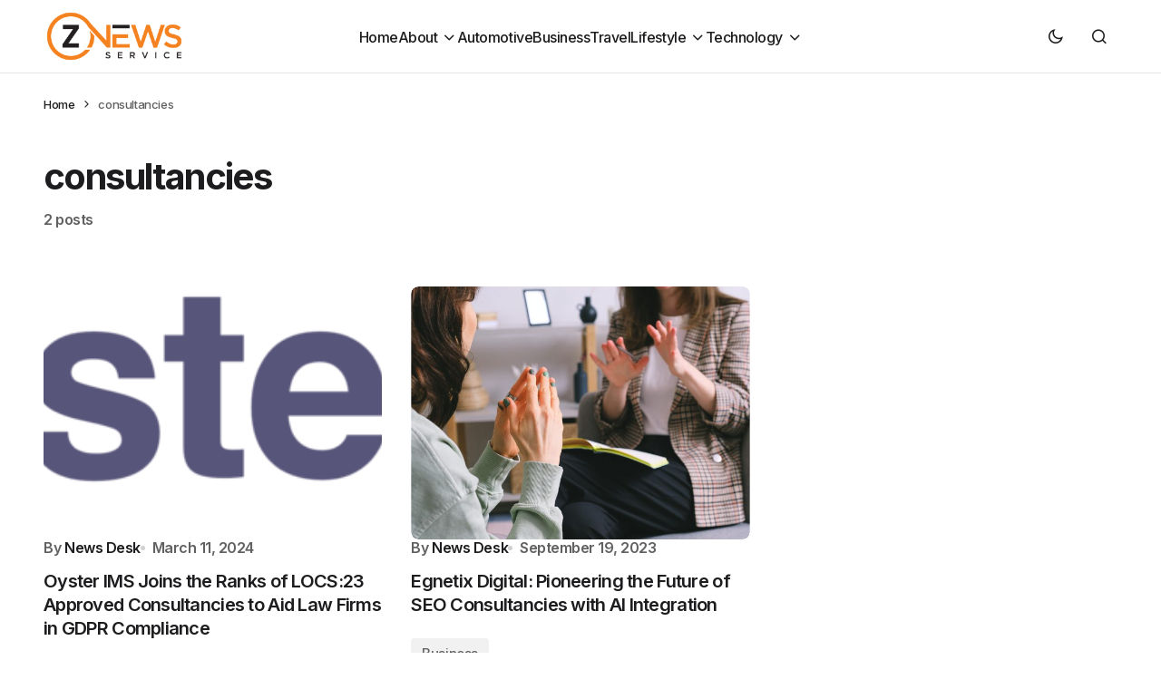

--- FILE ---
content_type: text/html; charset=UTF-8
request_url: https://www.znewsservice.com/tag/consultancies/
body_size: 13679
content:
<!doctype html>
<html lang="en-GB">
<head>
	<meta charset="UTF-8" />
	<meta name="viewport" content="width=device-width, initial-scale=1" />
	<link rel="profile" href="https://gmpg.org/xfn/11" />

	<meta name='robots' content='index, follow, max-image-preview:large, max-snippet:-1, max-video-preview:-1' />

	<!-- This site is optimized with the Yoast SEO plugin v24.5 - https://yoast.com/wordpress/plugins/seo/ -->
	<title>consultancies - Znewsservice.com</title>
	<link rel="canonical" href="https://www.znewsservice.com/tag/consultancies/" />
	<meta property="og:locale" content="en_GB" />
	<meta property="og:type" content="article" />
	<meta property="og:title" content="consultancies - Znewsservice.com" />
	<meta property="og:url" content="https://www.znewsservice.com/tag/consultancies/" />
	<meta property="og:site_name" content="Znewsservice.com" />
	<meta name="twitter:card" content="summary_large_image" />
	<meta name="twitter:site" content="@ZNews_Service" />
	<script type="application/ld+json" class="yoast-schema-graph">{"@context":"https://schema.org","@graph":[{"@type":"CollectionPage","@id":"https://www.znewsservice.com/tag/consultancies/","url":"https://www.znewsservice.com/tag/consultancies/","name":"consultancies - Znewsservice.com","isPartOf":{"@id":"https://www.znewsservice.com/#website"},"primaryImageOfPage":{"@id":"https://www.znewsservice.com/tag/consultancies/#primaryimage"},"image":{"@id":"https://www.znewsservice.com/tag/consultancies/#primaryimage"},"thumbnailUrl":"https://www.znewsservice.com/wp-content/uploads/2024/03/89wjpb2mna4s7irtoscmhktsan19.png","breadcrumb":{"@id":"https://www.znewsservice.com/tag/consultancies/#breadcrumb"},"inLanguage":"en-GB"},{"@type":"ImageObject","inLanguage":"en-GB","@id":"https://www.znewsservice.com/tag/consultancies/#primaryimage","url":"https://www.znewsservice.com/wp-content/uploads/2024/03/89wjpb2mna4s7irtoscmhktsan19.png","contentUrl":"https://www.znewsservice.com/wp-content/uploads/2024/03/89wjpb2mna4s7irtoscmhktsan19.png","width":650,"height":169},{"@type":"BreadcrumbList","@id":"https://www.znewsservice.com/tag/consultancies/#breadcrumb","itemListElement":[{"@type":"ListItem","position":1,"name":"Home","item":"https://www.znewsservice.com/"},{"@type":"ListItem","position":2,"name":"consultancies"}]},{"@type":"WebSite","@id":"https://www.znewsservice.com/#website","url":"https://www.znewsservice.com/","name":"Znewsservice.com","description":"Brings You the Latest News Across All Topics","publisher":{"@id":"https://www.znewsservice.com/#organization"},"potentialAction":[{"@type":"SearchAction","target":{"@type":"EntryPoint","urlTemplate":"https://www.znewsservice.com/?s={search_term_string}"},"query-input":{"@type":"PropertyValueSpecification","valueRequired":true,"valueName":"search_term_string"}}],"inLanguage":"en-GB"},{"@type":"Organization","@id":"https://www.znewsservice.com/#organization","name":"Znewsservice.com","url":"https://www.znewsservice.com/","logo":{"@type":"ImageObject","inLanguage":"en-GB","@id":"https://www.znewsservice.com/#/schema/logo/image/","url":"https://www.znewsservice.com/wp-content/uploads/2023/06/znewsservice.com-cropped-znewsservice.com-cropped-www.znewsservice.com-logo-16-e1688141958878.png","contentUrl":"https://www.znewsservice.com/wp-content/uploads/2023/06/znewsservice.com-cropped-znewsservice.com-cropped-www.znewsservice.com-logo-16-e1688141958878.png","width":250,"height":96,"caption":"Znewsservice.com"},"image":{"@id":"https://www.znewsservice.com/#/schema/logo/image/"},"sameAs":["https://x.com/ZNews_Service"]}]}</script>
	<!-- / Yoast SEO plugin. -->


<link rel='dns-prefetch' href='//fonts.googleapis.com' />
<link href='https://fonts.gstatic.com' crossorigin rel='preconnect' />
<link rel="alternate" type="application/rss+xml" title="Znewsservice.com &raquo; Feed" href="https://www.znewsservice.com/feed/" />
<link rel="alternate" type="application/rss+xml" title="Znewsservice.com &raquo; Comments Feed" href="https://www.znewsservice.com/comments/feed/" />
<link rel="alternate" type="application/rss+xml" title="Znewsservice.com &raquo; consultancies Tag Feed" href="https://www.znewsservice.com/tag/consultancies/feed/" />
		<!-- This site uses the Google Analytics by MonsterInsights plugin v9.11.1 - Using Analytics tracking - https://www.monsterinsights.com/ -->
							<script src="//www.googletagmanager.com/gtag/js?id=G-EXNH5F9MY1"  data-cfasync="false" data-wpfc-render="false" async></script>
			<script data-cfasync="false" data-wpfc-render="false">
				var mi_version = '9.11.1';
				var mi_track_user = true;
				var mi_no_track_reason = '';
								var MonsterInsightsDefaultLocations = {"page_location":"https:\/\/www.znewsservice.com\/tag\/consultancies\/"};
								if ( typeof MonsterInsightsPrivacyGuardFilter === 'function' ) {
					var MonsterInsightsLocations = (typeof MonsterInsightsExcludeQuery === 'object') ? MonsterInsightsPrivacyGuardFilter( MonsterInsightsExcludeQuery ) : MonsterInsightsPrivacyGuardFilter( MonsterInsightsDefaultLocations );
				} else {
					var MonsterInsightsLocations = (typeof MonsterInsightsExcludeQuery === 'object') ? MonsterInsightsExcludeQuery : MonsterInsightsDefaultLocations;
				}

								var disableStrs = [
										'ga-disable-G-EXNH5F9MY1',
									];

				/* Function to detect opted out users */
				function __gtagTrackerIsOptedOut() {
					for (var index = 0; index < disableStrs.length; index++) {
						if (document.cookie.indexOf(disableStrs[index] + '=true') > -1) {
							return true;
						}
					}

					return false;
				}

				/* Disable tracking if the opt-out cookie exists. */
				if (__gtagTrackerIsOptedOut()) {
					for (var index = 0; index < disableStrs.length; index++) {
						window[disableStrs[index]] = true;
					}
				}

				/* Opt-out function */
				function __gtagTrackerOptout() {
					for (var index = 0; index < disableStrs.length; index++) {
						document.cookie = disableStrs[index] + '=true; expires=Thu, 31 Dec 2099 23:59:59 UTC; path=/';
						window[disableStrs[index]] = true;
					}
				}

				if ('undefined' === typeof gaOptout) {
					function gaOptout() {
						__gtagTrackerOptout();
					}
				}
								window.dataLayer = window.dataLayer || [];

				window.MonsterInsightsDualTracker = {
					helpers: {},
					trackers: {},
				};
				if (mi_track_user) {
					function __gtagDataLayer() {
						dataLayer.push(arguments);
					}

					function __gtagTracker(type, name, parameters) {
						if (!parameters) {
							parameters = {};
						}

						if (parameters.send_to) {
							__gtagDataLayer.apply(null, arguments);
							return;
						}

						if (type === 'event') {
														parameters.send_to = monsterinsights_frontend.v4_id;
							var hookName = name;
							if (typeof parameters['event_category'] !== 'undefined') {
								hookName = parameters['event_category'] + ':' + name;
							}

							if (typeof MonsterInsightsDualTracker.trackers[hookName] !== 'undefined') {
								MonsterInsightsDualTracker.trackers[hookName](parameters);
							} else {
								__gtagDataLayer('event', name, parameters);
							}
							
						} else {
							__gtagDataLayer.apply(null, arguments);
						}
					}

					__gtagTracker('js', new Date());
					__gtagTracker('set', {
						'developer_id.dZGIzZG': true,
											});
					if ( MonsterInsightsLocations.page_location ) {
						__gtagTracker('set', MonsterInsightsLocations);
					}
										__gtagTracker('config', 'G-EXNH5F9MY1', {"forceSSL":"true","link_attribution":"true"} );
										window.gtag = __gtagTracker;										(function () {
						/* https://developers.google.com/analytics/devguides/collection/analyticsjs/ */
						/* ga and __gaTracker compatibility shim. */
						var noopfn = function () {
							return null;
						};
						var newtracker = function () {
							return new Tracker();
						};
						var Tracker = function () {
							return null;
						};
						var p = Tracker.prototype;
						p.get = noopfn;
						p.set = noopfn;
						p.send = function () {
							var args = Array.prototype.slice.call(arguments);
							args.unshift('send');
							__gaTracker.apply(null, args);
						};
						var __gaTracker = function () {
							var len = arguments.length;
							if (len === 0) {
								return;
							}
							var f = arguments[len - 1];
							if (typeof f !== 'object' || f === null || typeof f.hitCallback !== 'function') {
								if ('send' === arguments[0]) {
									var hitConverted, hitObject = false, action;
									if ('event' === arguments[1]) {
										if ('undefined' !== typeof arguments[3]) {
											hitObject = {
												'eventAction': arguments[3],
												'eventCategory': arguments[2],
												'eventLabel': arguments[4],
												'value': arguments[5] ? arguments[5] : 1,
											}
										}
									}
									if ('pageview' === arguments[1]) {
										if ('undefined' !== typeof arguments[2]) {
											hitObject = {
												'eventAction': 'page_view',
												'page_path': arguments[2],
											}
										}
									}
									if (typeof arguments[2] === 'object') {
										hitObject = arguments[2];
									}
									if (typeof arguments[5] === 'object') {
										Object.assign(hitObject, arguments[5]);
									}
									if ('undefined' !== typeof arguments[1].hitType) {
										hitObject = arguments[1];
										if ('pageview' === hitObject.hitType) {
											hitObject.eventAction = 'page_view';
										}
									}
									if (hitObject) {
										action = 'timing' === arguments[1].hitType ? 'timing_complete' : hitObject.eventAction;
										hitConverted = mapArgs(hitObject);
										__gtagTracker('event', action, hitConverted);
									}
								}
								return;
							}

							function mapArgs(args) {
								var arg, hit = {};
								var gaMap = {
									'eventCategory': 'event_category',
									'eventAction': 'event_action',
									'eventLabel': 'event_label',
									'eventValue': 'event_value',
									'nonInteraction': 'non_interaction',
									'timingCategory': 'event_category',
									'timingVar': 'name',
									'timingValue': 'value',
									'timingLabel': 'event_label',
									'page': 'page_path',
									'location': 'page_location',
									'title': 'page_title',
									'referrer' : 'page_referrer',
								};
								for (arg in args) {
																		if (!(!args.hasOwnProperty(arg) || !gaMap.hasOwnProperty(arg))) {
										hit[gaMap[arg]] = args[arg];
									} else {
										hit[arg] = args[arg];
									}
								}
								return hit;
							}

							try {
								f.hitCallback();
							} catch (ex) {
							}
						};
						__gaTracker.create = newtracker;
						__gaTracker.getByName = newtracker;
						__gaTracker.getAll = function () {
							return [];
						};
						__gaTracker.remove = noopfn;
						__gaTracker.loaded = true;
						window['__gaTracker'] = __gaTracker;
					})();
									} else {
										console.log("");
					(function () {
						function __gtagTracker() {
							return null;
						}

						window['__gtagTracker'] = __gtagTracker;
						window['gtag'] = __gtagTracker;
					})();
									}
			</script>
							<!-- / Google Analytics by MonsterInsights -->
		<script>
window._wpemojiSettings = {"baseUrl":"https:\/\/s.w.org\/images\/core\/emoji\/15.0.3\/72x72\/","ext":".png","svgUrl":"https:\/\/s.w.org\/images\/core\/emoji\/15.0.3\/svg\/","svgExt":".svg","source":{"concatemoji":"\/\/www.znewsservice.com\/wp-includes\/js\/wp-emoji-release.min.js?ver=6.6.4"}};
/*! This file is auto-generated */
!function(i,n){var o,s,e;function c(e){try{var t={supportTests:e,timestamp:(new Date).valueOf()};sessionStorage.setItem(o,JSON.stringify(t))}catch(e){}}function p(e,t,n){e.clearRect(0,0,e.canvas.width,e.canvas.height),e.fillText(t,0,0);var t=new Uint32Array(e.getImageData(0,0,e.canvas.width,e.canvas.height).data),r=(e.clearRect(0,0,e.canvas.width,e.canvas.height),e.fillText(n,0,0),new Uint32Array(e.getImageData(0,0,e.canvas.width,e.canvas.height).data));return t.every(function(e,t){return e===r[t]})}function u(e,t,n){switch(t){case"flag":return n(e,"\ud83c\udff3\ufe0f\u200d\u26a7\ufe0f","\ud83c\udff3\ufe0f\u200b\u26a7\ufe0f")?!1:!n(e,"\ud83c\uddfa\ud83c\uddf3","\ud83c\uddfa\u200b\ud83c\uddf3")&&!n(e,"\ud83c\udff4\udb40\udc67\udb40\udc62\udb40\udc65\udb40\udc6e\udb40\udc67\udb40\udc7f","\ud83c\udff4\u200b\udb40\udc67\u200b\udb40\udc62\u200b\udb40\udc65\u200b\udb40\udc6e\u200b\udb40\udc67\u200b\udb40\udc7f");case"emoji":return!n(e,"\ud83d\udc26\u200d\u2b1b","\ud83d\udc26\u200b\u2b1b")}return!1}function f(e,t,n){var r="undefined"!=typeof WorkerGlobalScope&&self instanceof WorkerGlobalScope?new OffscreenCanvas(300,150):i.createElement("canvas"),a=r.getContext("2d",{willReadFrequently:!0}),o=(a.textBaseline="top",a.font="600 32px Arial",{});return e.forEach(function(e){o[e]=t(a,e,n)}),o}function t(e){var t=i.createElement("script");t.src=e,t.defer=!0,i.head.appendChild(t)}"undefined"!=typeof Promise&&(o="wpEmojiSettingsSupports",s=["flag","emoji"],n.supports={everything:!0,everythingExceptFlag:!0},e=new Promise(function(e){i.addEventListener("DOMContentLoaded",e,{once:!0})}),new Promise(function(t){var n=function(){try{var e=JSON.parse(sessionStorage.getItem(o));if("object"==typeof e&&"number"==typeof e.timestamp&&(new Date).valueOf()<e.timestamp+604800&&"object"==typeof e.supportTests)return e.supportTests}catch(e){}return null}();if(!n){if("undefined"!=typeof Worker&&"undefined"!=typeof OffscreenCanvas&&"undefined"!=typeof URL&&URL.createObjectURL&&"undefined"!=typeof Blob)try{var e="postMessage("+f.toString()+"("+[JSON.stringify(s),u.toString(),p.toString()].join(",")+"));",r=new Blob([e],{type:"text/javascript"}),a=new Worker(URL.createObjectURL(r),{name:"wpTestEmojiSupports"});return void(a.onmessage=function(e){c(n=e.data),a.terminate(),t(n)})}catch(e){}c(n=f(s,u,p))}t(n)}).then(function(e){for(var t in e)n.supports[t]=e[t],n.supports.everything=n.supports.everything&&n.supports[t],"flag"!==t&&(n.supports.everythingExceptFlag=n.supports.everythingExceptFlag&&n.supports[t]);n.supports.everythingExceptFlag=n.supports.everythingExceptFlag&&!n.supports.flag,n.DOMReady=!1,n.readyCallback=function(){n.DOMReady=!0}}).then(function(){return e}).then(function(){var e;n.supports.everything||(n.readyCallback(),(e=n.source||{}).concatemoji?t(e.concatemoji):e.wpemoji&&e.twemoji&&(t(e.twemoji),t(e.wpemoji)))}))}((window,document),window._wpemojiSettings);
</script>
<style id='wp-emoji-styles-inline-css'>

	img.wp-smiley, img.emoji {
		display: inline !important;
		border: none !important;
		box-shadow: none !important;
		height: 1em !important;
		width: 1em !important;
		margin: 0 0.07em !important;
		vertical-align: -0.1em !important;
		background: none !important;
		padding: 0 !important;
	}
</style>
<link rel='stylesheet' id='wp-block-library-css' href='//www.znewsservice.com/wp-includes/css/dist/block-library/style.min.css?ver=6.6.4' media='all' />
<style id='classic-theme-styles-inline-css'>
/*! This file is auto-generated */
.wp-block-button__link{color:#fff;background-color:#32373c;border-radius:9999px;box-shadow:none;text-decoration:none;padding:calc(.667em + 2px) calc(1.333em + 2px);font-size:1.125em}.wp-block-file__button{background:#32373c;color:#fff;text-decoration:none}
</style>
<style id='global-styles-inline-css'>
:root{--wp--preset--aspect-ratio--square: 1;--wp--preset--aspect-ratio--4-3: 4/3;--wp--preset--aspect-ratio--3-4: 3/4;--wp--preset--aspect-ratio--3-2: 3/2;--wp--preset--aspect-ratio--2-3: 2/3;--wp--preset--aspect-ratio--16-9: 16/9;--wp--preset--aspect-ratio--9-16: 9/16;--wp--preset--color--black: #000000;--wp--preset--color--cyan-bluish-gray: #abb8c3;--wp--preset--color--white: #FFFFFF;--wp--preset--color--pale-pink: #f78da7;--wp--preset--color--vivid-red: #cf2e2e;--wp--preset--color--luminous-vivid-orange: #ff6900;--wp--preset--color--luminous-vivid-amber: #fcb900;--wp--preset--color--light-green-cyan: #7bdcb5;--wp--preset--color--vivid-green-cyan: #00d084;--wp--preset--color--pale-cyan-blue: #8ed1fc;--wp--preset--color--vivid-cyan-blue: #0693e3;--wp--preset--color--vivid-purple: #9b51e0;--wp--preset--color--blue: #59BACC;--wp--preset--color--green: #58AD69;--wp--preset--color--orange: #FFBC49;--wp--preset--color--red: #e32c26;--wp--preset--color--gray-50: #f8f9fa;--wp--preset--color--gray-100: #f8f9fb;--wp--preset--color--gray-200: #E0E0E0;--wp--preset--color--primary: #1D1D1F;--wp--preset--color--secondary: #616162;--wp--preset--color--layout: #f1f1f2;--wp--preset--color--border: #E4E4E4;--wp--preset--color--divider: #1D1D1F;--wp--preset--gradient--vivid-cyan-blue-to-vivid-purple: linear-gradient(135deg,rgba(6,147,227,1) 0%,rgb(155,81,224) 100%);--wp--preset--gradient--light-green-cyan-to-vivid-green-cyan: linear-gradient(135deg,rgb(122,220,180) 0%,rgb(0,208,130) 100%);--wp--preset--gradient--luminous-vivid-amber-to-luminous-vivid-orange: linear-gradient(135deg,rgba(252,185,0,1) 0%,rgba(255,105,0,1) 100%);--wp--preset--gradient--luminous-vivid-orange-to-vivid-red: linear-gradient(135deg,rgba(255,105,0,1) 0%,rgb(207,46,46) 100%);--wp--preset--gradient--very-light-gray-to-cyan-bluish-gray: linear-gradient(135deg,rgb(238,238,238) 0%,rgb(169,184,195) 100%);--wp--preset--gradient--cool-to-warm-spectrum: linear-gradient(135deg,rgb(74,234,220) 0%,rgb(151,120,209) 20%,rgb(207,42,186) 40%,rgb(238,44,130) 60%,rgb(251,105,98) 80%,rgb(254,248,76) 100%);--wp--preset--gradient--blush-light-purple: linear-gradient(135deg,rgb(255,206,236) 0%,rgb(152,150,240) 100%);--wp--preset--gradient--blush-bordeaux: linear-gradient(135deg,rgb(254,205,165) 0%,rgb(254,45,45) 50%,rgb(107,0,62) 100%);--wp--preset--gradient--luminous-dusk: linear-gradient(135deg,rgb(255,203,112) 0%,rgb(199,81,192) 50%,rgb(65,88,208) 100%);--wp--preset--gradient--pale-ocean: linear-gradient(135deg,rgb(255,245,203) 0%,rgb(182,227,212) 50%,rgb(51,167,181) 100%);--wp--preset--gradient--electric-grass: linear-gradient(135deg,rgb(202,248,128) 0%,rgb(113,206,126) 100%);--wp--preset--gradient--midnight: linear-gradient(135deg,rgb(2,3,129) 0%,rgb(40,116,252) 100%);--wp--preset--font-size--small: 13px;--wp--preset--font-size--medium: 20px;--wp--preset--font-size--large: 36px;--wp--preset--font-size--x-large: 42px;--wp--preset--spacing--20: 0.44rem;--wp--preset--spacing--30: 0.67rem;--wp--preset--spacing--40: 1rem;--wp--preset--spacing--50: 1.5rem;--wp--preset--spacing--60: 2.25rem;--wp--preset--spacing--70: 3.38rem;--wp--preset--spacing--80: 5.06rem;--wp--preset--shadow--natural: 6px 6px 9px rgba(0, 0, 0, 0.2);--wp--preset--shadow--deep: 12px 12px 50px rgba(0, 0, 0, 0.4);--wp--preset--shadow--sharp: 6px 6px 0px rgba(0, 0, 0, 0.2);--wp--preset--shadow--outlined: 6px 6px 0px -3px rgba(255, 255, 255, 1), 6px 6px rgba(0, 0, 0, 1);--wp--preset--shadow--crisp: 6px 6px 0px rgba(0, 0, 0, 1);}:where(.is-layout-flex){gap: 0.5em;}:where(.is-layout-grid){gap: 0.5em;}body .is-layout-flex{display: flex;}.is-layout-flex{flex-wrap: wrap;align-items: center;}.is-layout-flex > :is(*, div){margin: 0;}body .is-layout-grid{display: grid;}.is-layout-grid > :is(*, div){margin: 0;}:where(.wp-block-columns.is-layout-flex){gap: 2em;}:where(.wp-block-columns.is-layout-grid){gap: 2em;}:where(.wp-block-post-template.is-layout-flex){gap: 1.25em;}:where(.wp-block-post-template.is-layout-grid){gap: 1.25em;}.has-black-color{color: var(--wp--preset--color--black) !important;}.has-cyan-bluish-gray-color{color: var(--wp--preset--color--cyan-bluish-gray) !important;}.has-white-color{color: var(--wp--preset--color--white) !important;}.has-pale-pink-color{color: var(--wp--preset--color--pale-pink) !important;}.has-vivid-red-color{color: var(--wp--preset--color--vivid-red) !important;}.has-luminous-vivid-orange-color{color: var(--wp--preset--color--luminous-vivid-orange) !important;}.has-luminous-vivid-amber-color{color: var(--wp--preset--color--luminous-vivid-amber) !important;}.has-light-green-cyan-color{color: var(--wp--preset--color--light-green-cyan) !important;}.has-vivid-green-cyan-color{color: var(--wp--preset--color--vivid-green-cyan) !important;}.has-pale-cyan-blue-color{color: var(--wp--preset--color--pale-cyan-blue) !important;}.has-vivid-cyan-blue-color{color: var(--wp--preset--color--vivid-cyan-blue) !important;}.has-vivid-purple-color{color: var(--wp--preset--color--vivid-purple) !important;}.has-black-background-color{background-color: var(--wp--preset--color--black) !important;}.has-cyan-bluish-gray-background-color{background-color: var(--wp--preset--color--cyan-bluish-gray) !important;}.has-white-background-color{background-color: var(--wp--preset--color--white) !important;}.has-pale-pink-background-color{background-color: var(--wp--preset--color--pale-pink) !important;}.has-vivid-red-background-color{background-color: var(--wp--preset--color--vivid-red) !important;}.has-luminous-vivid-orange-background-color{background-color: var(--wp--preset--color--luminous-vivid-orange) !important;}.has-luminous-vivid-amber-background-color{background-color: var(--wp--preset--color--luminous-vivid-amber) !important;}.has-light-green-cyan-background-color{background-color: var(--wp--preset--color--light-green-cyan) !important;}.has-vivid-green-cyan-background-color{background-color: var(--wp--preset--color--vivid-green-cyan) !important;}.has-pale-cyan-blue-background-color{background-color: var(--wp--preset--color--pale-cyan-blue) !important;}.has-vivid-cyan-blue-background-color{background-color: var(--wp--preset--color--vivid-cyan-blue) !important;}.has-vivid-purple-background-color{background-color: var(--wp--preset--color--vivid-purple) !important;}.has-black-border-color{border-color: var(--wp--preset--color--black) !important;}.has-cyan-bluish-gray-border-color{border-color: var(--wp--preset--color--cyan-bluish-gray) !important;}.has-white-border-color{border-color: var(--wp--preset--color--white) !important;}.has-pale-pink-border-color{border-color: var(--wp--preset--color--pale-pink) !important;}.has-vivid-red-border-color{border-color: var(--wp--preset--color--vivid-red) !important;}.has-luminous-vivid-orange-border-color{border-color: var(--wp--preset--color--luminous-vivid-orange) !important;}.has-luminous-vivid-amber-border-color{border-color: var(--wp--preset--color--luminous-vivid-amber) !important;}.has-light-green-cyan-border-color{border-color: var(--wp--preset--color--light-green-cyan) !important;}.has-vivid-green-cyan-border-color{border-color: var(--wp--preset--color--vivid-green-cyan) !important;}.has-pale-cyan-blue-border-color{border-color: var(--wp--preset--color--pale-cyan-blue) !important;}.has-vivid-cyan-blue-border-color{border-color: var(--wp--preset--color--vivid-cyan-blue) !important;}.has-vivid-purple-border-color{border-color: var(--wp--preset--color--vivid-purple) !important;}.has-vivid-cyan-blue-to-vivid-purple-gradient-background{background: var(--wp--preset--gradient--vivid-cyan-blue-to-vivid-purple) !important;}.has-light-green-cyan-to-vivid-green-cyan-gradient-background{background: var(--wp--preset--gradient--light-green-cyan-to-vivid-green-cyan) !important;}.has-luminous-vivid-amber-to-luminous-vivid-orange-gradient-background{background: var(--wp--preset--gradient--luminous-vivid-amber-to-luminous-vivid-orange) !important;}.has-luminous-vivid-orange-to-vivid-red-gradient-background{background: var(--wp--preset--gradient--luminous-vivid-orange-to-vivid-red) !important;}.has-very-light-gray-to-cyan-bluish-gray-gradient-background{background: var(--wp--preset--gradient--very-light-gray-to-cyan-bluish-gray) !important;}.has-cool-to-warm-spectrum-gradient-background{background: var(--wp--preset--gradient--cool-to-warm-spectrum) !important;}.has-blush-light-purple-gradient-background{background: var(--wp--preset--gradient--blush-light-purple) !important;}.has-blush-bordeaux-gradient-background{background: var(--wp--preset--gradient--blush-bordeaux) !important;}.has-luminous-dusk-gradient-background{background: var(--wp--preset--gradient--luminous-dusk) !important;}.has-pale-ocean-gradient-background{background: var(--wp--preset--gradient--pale-ocean) !important;}.has-electric-grass-gradient-background{background: var(--wp--preset--gradient--electric-grass) !important;}.has-midnight-gradient-background{background: var(--wp--preset--gradient--midnight) !important;}.has-small-font-size{font-size: var(--wp--preset--font-size--small) !important;}.has-medium-font-size{font-size: var(--wp--preset--font-size--medium) !important;}.has-large-font-size{font-size: var(--wp--preset--font-size--large) !important;}.has-x-large-font-size{font-size: var(--wp--preset--font-size--x-large) !important;}
:where(.wp-block-post-template.is-layout-flex){gap: 1.25em;}:where(.wp-block-post-template.is-layout-grid){gap: 1.25em;}
:where(.wp-block-columns.is-layout-flex){gap: 2em;}:where(.wp-block-columns.is-layout-grid){gap: 2em;}
:root :where(.wp-block-pullquote){font-size: 1.5em;line-height: 1.6;}
</style>
<link rel='stylesheet' id='tablepress-default-css' href='//www.znewsservice.com/wp-content/plugins/tablepress/css/build/default.css?ver=3.2.6' media='all' />
<link rel='stylesheet' id='csco-styles-css' href='//www.znewsservice.com/wp-content/themes/swyft/style.css?ver=1.0.2' media='all' />
<link rel='stylesheet' id='cca545ce7d980804b27ea3c2f4200539-css' href='//fonts.googleapis.com/css?family=Inter%3A400%2C500%2C700%2C600&#038;subset=latin%2Clatin-ext%2Ccyrillic%2Ccyrillic-ext%2Cvietnamese&#038;display=swap&#038;ver=1.0.2' media='all' />
<style id='cs-customizer-output-styles-inline-css'>
:root{--cs-light-site-background:#FFFFFF;--cs-dark-site-background:#1c1c1c;--cs-light-layout-background:#f1f1f2;--cs-dark-layout-background:#232323;--cs-light-primary-color:#1D1D1F;--cs-dark-primary-color:#FFFFFF;--cs-light-secondary-color:#616162;--cs-dark-secondary-color:#CDCBCA;--cs-light-accent-color:#0D6EFF;--cs-dark-accent-color:#0D6EFF;--cs-light-button-hover-background:#0D6EFF;--cs-dark-button-hover-background:#29292a;--cs-light-button-hover-color:#FFFFFF;--cs-dark-button-hover-color:#FFFFFF;--cs-light-button-background:#1D1D1F;--cs-dark-button-background:#3e3e3e;--cs-light-button-color:#FFFFFF;--cs-dark-button-color:#FFFFFF;--cs-light-secondary-button-background:#EDEDED;--cs-dark-secondary-button-background:#3e3e3e;--cs-light-secondary-button-color:#1D1D1F;--cs-dark-secondary-button-color:#FFFFFF;--cs-light-border-color:#E4E4E4;--cs-dark-border-color:#343434;--cs-light-divider-color:#1D1D1F;--cs-dark-divider-color:#494949;--cs-layout-elements-border-radius:4px;--cs-thumbnail-border-radius:8px;--cs-button-border-radius:26px;--cs-heading-1-font-size:3.5rem;--cs-heading-2-font-size:2.5rem;--cs-heading-3-font-size:2rem;--cs-heading-4-font-size:1.625rem;--cs-heading-5-font-size:1.5rem;--cs-heading-6-font-size:1.375rem;--cs-header-initial-height:80px;--cs-header-height:80px;--cs-header-border-width:1px;}:root, [data-scheme="light"]{--cs-light-overlay-background-rgb:0,0,0;}:root, [data-scheme="dark"]{--cs-dark-overlay-background-rgb:0,0,0;}.cs-posts-area__home.cs-posts-area__grid{--cs-posts-area-grid-columns:3;--cs-posts-area-grid-column-gap:32px;}.cs-posts-area__home{--cs-posts-area-grid-row-gap:64px;--cs-entry-title-font-size:1.5;}.cs-posts-area__archive.cs-posts-area__grid{--cs-posts-area-grid-columns:3;--cs-posts-area-grid-column-gap:32px;}.cs-posts-area__archive{--cs-posts-area-grid-row-gap:64px;--cs-entry-title-font-size:1.5;}.cs-read-next .cs-posts-area__read-next{--cs-posts-area-grid-row-gap:64px;}.cs-posts-area__read-next{--cs-entry-title-font-size:1.5;}@media (max-width: 1199.98px){.cs-posts-area__home.cs-posts-area__grid{--cs-posts-area-grid-columns:2;--cs-posts-area-grid-column-gap:24px;}.cs-posts-area__home{--cs-posts-area-grid-row-gap:48px;--cs-entry-title-font-size:1.5;}.cs-posts-area__archive.cs-posts-area__grid{--cs-posts-area-grid-columns:3;--cs-posts-area-grid-column-gap:24px;}.cs-posts-area__archive{--cs-posts-area-grid-row-gap:48px;--cs-entry-title-font-size:1.5;}.cs-read-next .cs-posts-area__read-next{--cs-posts-area-grid-row-gap:48px;}.cs-posts-area__read-next{--cs-entry-title-font-size:1.5;}}@media (max-width: 991.98px){.cs-posts-area__home.cs-posts-area__grid{--cs-posts-area-grid-columns:2;--cs-posts-area-grid-column-gap:24px;}.cs-posts-area__home{--cs-posts-area-grid-row-gap:40px;--cs-entry-title-font-size:1.5;}.cs-posts-area__archive.cs-posts-area__grid{--cs-posts-area-grid-columns:2;--cs-posts-area-grid-column-gap:24px;}.cs-posts-area__archive{--cs-posts-area-grid-row-gap:40px;--cs-entry-title-font-size:1.5;}.cs-posts-area__read-next{--cs-entry-title-font-size:1.5;}}@media (max-width: 575.98px){.cs-posts-area__home.cs-posts-area__grid{--cs-posts-area-grid-columns:1;--cs-posts-area-grid-column-gap:24px;}.cs-posts-area__home{--cs-posts-area-grid-row-gap:40px;--cs-entry-title-font-size:1.5;}.cs-posts-area__archive.cs-posts-area__grid{--cs-posts-area-grid-columns:1;--cs-posts-area-grid-column-gap:24px;}.cs-posts-area__archive{--cs-posts-area-grid-row-gap:40px;--cs-entry-title-font-size:1.5;}.cs-read-next .cs-posts-area__read-next{--cs-posts-area-grid-row-gap:40px;}.cs-posts-area__read-next{--cs-entry-title-font-size:1.5;}}
</style>
<script src="//www.znewsservice.com/wp-content/plugins/google-analytics-for-wordpress/assets/js/frontend-gtag.min.js?ver=9.11.1" id="monsterinsights-frontend-script-js" async data-wp-strategy="async"></script>
<script data-cfasync="false" data-wpfc-render="false" id='monsterinsights-frontend-script-js-extra'>var monsterinsights_frontend = {"js_events_tracking":"true","download_extensions":"doc,pdf,ppt,zip,xls,docx,pptx,xlsx","inbound_paths":"[{\"path\":\"\\\/go\\\/\",\"label\":\"affiliate\"},{\"path\":\"\\\/recommend\\\/\",\"label\":\"affiliate\"}]","home_url":"https:\/\/www.znewsservice.com","hash_tracking":"false","v4_id":"G-EXNH5F9MY1"};</script>
<link rel="https://api.w.org/" href="https://www.znewsservice.com/wp-json/" /><link rel="alternate" title="JSON" type="application/json" href="https://www.znewsservice.com/wp-json/wp/v2/tags/2551" /><link rel="EditURI" type="application/rsd+xml" title="RSD" href="https://www.znewsservice.com/xmlrpc.php?rsd" />
<meta name="generator" content="WordPress 6.6.4" />
<style id='cs-theme-typography'>
	:root {
		/* Base Font */
		--cs-font-base-family: Inter;
		--cs-font-base-size: 1rem;
		--cs-font-base-weight: 400;
		--cs-font-base-style: normal;
		--cs-font-base-letter-spacing: normal;
		--cs-font-base-line-height: 1.5;

		/* Primary Font */
		--cs-font-primary-family: Inter;
		--cs-font-primary-size: 1rem;
		--cs-font-primary-weight: 700;
		--cs-font-primary-style: normal;
		--cs-font-primary-letter-spacing: -0.03125em;
		--cs-font-primary-text-transform: none;
		--cs-font-primary-line-height: 1.4;

		/* Secondary Font */
		--cs-font-secondary-family: Inter;
		--cs-font-secondary-size: 0.8125rem;
		--cs-font-secondary-weight: 500;
		--cs-font-secondary-style: normal;
		--cs-font-secondary-letter-spacing: -0.03em;
		--cs-font-secondary-text-transform: none;
		--cs-font-secondary-line-height: 1.4;

		/* Post Title Font Size */
		--cs-font-post-title-family: Inter;
		--cs-font-post-title-weight: 700;
		--cs-font-post-title-size: 3.5rem;
		--cs-font-post-title-letter-spacing: -0.04em;
		--cs-font-post-title-line-height: 1.12;

		/* Post Subbtitle */
		--cs-font-post-subtitle-family: Inter;
		--cs-font-post-subtitle-weight: 500;
		--cs-font-post-subtitle-size: 1.25rem;
		--cs-font-post-subtitle-letter-spacing: -0.03em;
		--cs-font-post-subtitle-line-height: 1.4;

		/* Post Category Font */
		--cs-font-category-family: Inter;
		--cs-font-category-size: 0.9375rem;
		--cs-font-category-weight: 500;
		--cs-font-category-style: normal;
		--cs-font-category-letter-spacing: -0.03em;
		--cs-font-category-text-transform: none;
		--cs-font-category-line-height: 1.4;

		/* Post Meta Font */
		--cs-font-post-meta-family: Inter;
		--cs-font-post-meta-size: 1rem;
		--cs-font-post-meta-weight: 600;
		--cs-font-post-meta-style: normal;
		--cs-font-post-meta-letter-spacing: -0.03em;
		--cs-font-post-meta-text-transform: none;
		--cs-font-post-meta-line-height: 1.2;

		/* Post Content */
		--cs-font-post-content-family: Inter;
		--cs-font-post-content-weight: 400;
		--cs-font-post-content-size: 1.25rem;
		--cs-font-post-content-letter-spacing: -0.03em;
		--cs-font-post-content-line-height: 1.5;

		/* Input Font */
		--cs-font-input-family: Inter;
		--cs-font-input-size: 1rem;
		--cs-font-input-weight: 500;
		--cs-font-input-style: normal;
		--cs-font-input-line-height: 1.4rem;
		--cs-font-input-letter-spacing: -0.025em;
		--cs-font-input-text-transform: none;

		/* Entry Title Font Size */
		--cs-font-entry-title-family: Inter;
		--cs-font-entry-title-weight: 600;
		--cs-font-entry-title-letter-spacing: -0.036em;
		--cs-font-entry-title-line-height: 1.3;

		/* Entry Excerpt */
		--cs-font-entry-excerpt-family: Inter;
		--cs-font-entry-excerpt-weight: 500;
		--cs-font-entry-excerpt-size: 1.125rem;
		--cs-font-entry-excerpt-letter-spacing: -0.03em;
		--cs-font-entry-excerpt-line-height: 1.4;

		/* Logos --------------- */

		/* Main Logo */
		--cs-font-main-logo-family: Inter;
		--cs-font-main-logo-size: 1.375rem;
		--cs-font-main-logo-weight: 700;
		--cs-font-main-logo-style: normal;
		--cs-font-main-logo-letter-spacing: -0.04em;
		--cs-font-main-logo-text-transform: none;

		/* Footer Logo */
		--cs-font-footer-logo-family: Inter;
		--cs-font-footer-logo-size: 1.375rem;
		--cs-font-footer-logo-weight: 700;
		--cs-font-footer-logo-style: normal;
		--cs-font-footer-logo-letter-spacing: -0.04em;
		--cs-font-footer-logo-text-transform: none;

		/* Headings --------------- */

		/* Headings */
		--cs-font-headings-family: Inter;
		--cs-font-headings-weight: 700;
		--cs-font-headings-style: normal;
		--cs-font-headings-line-height: 1.12;
		--cs-font-headings-letter-spacing: -0.04em;
		--cs-font-headings-text-transform: none;

		/* Menu Font --------------- */

		/* Menu */
		/* Used for main top level menu elements. */
		--cs-font-menu-family: Inter;
		--cs-font-menu-size: 1rem;
		--cs-font-menu-weight: 500;
		--cs-font-menu-style: normal;
		--cs-font-menu-letter-spacing: -0.03em;
		--cs-font-menu-text-transform: none;
		--cs-font-menu-line-height: 1.4;

		/* Submenu Font */
		/* Used for submenu elements. */
		--cs-font-submenu-family: Inter;
		--cs-font-submenu-size: 1rem;
		--cs-font-submenu-weight: 500;
		--cs-font-submenu-style: normal;
		--cs-font-submenu-letter-spacing: -0.03em;
		--cs-font-submenu-text-transform: none;
		--cs-font-submenu-line-height: 1.4;

		/* Footer Menu */
		--cs-font-footer-menu-family: Inter;
		--cs-font-footer-menu-size: 1rem;
		--cs-font-footer-menu-weight: 500;
		--cs-font-footer-menu-style: normal;
		--cs-font-footer-menu-letter-spacing: -0.03em;
		--cs-font-footer-menu-text-transform: none;
		--cs-font-footer-menu-line-height: 1.4;

		/* Footer Submenu Font */
		--cs-font-footer-submenu-family: Inter;
		--cs-font-footer-submenu-size: 1rem;
		--cs-font-footer-submenu-weight: 500;
		--cs-font-footer-submenu-style: normal;
		--cs-font-footer-submenu-letter-spacing: -0.03125em;
		--cs-font-footer-submenu-text-transform: none;
		--cs-font-footer-submenu-line-height: 1.2;
	}
</style>
<link rel="icon" href="https://www.znewsservice.com/wp-content/uploads/2023/06/www.znewsservice.com-cropped-www.znewsservice.com-icon-1-32x32.png" sizes="32x32" />
<link rel="icon" href="https://www.znewsservice.com/wp-content/uploads/2023/06/www.znewsservice.com-cropped-www.znewsservice.com-icon-1-192x192.png" sizes="192x192" />
<link rel="apple-touch-icon" href="https://www.znewsservice.com/wp-content/uploads/2023/06/www.znewsservice.com-cropped-www.znewsservice.com-icon-1-180x180.png" />
<meta name="msapplication-TileImage" content="https://www.znewsservice.com/wp-content/uploads/2023/06/www.znewsservice.com-cropped-www.znewsservice.com-icon-1-270x270.png" />
</head>

<body class="archive tag tag-consultancies tag-2551 wp-custom-logo wp-embed-responsive cs-page-layout-disabled cs-navbar-smart-enabled cs-sticky-sidebar-enabled cs-stick-last" data-scheme='auto'>



	<div class="cs-site-overlay"></div>

	<div class="cs-offcanvas">
		<div class="cs-offcanvas__header">
			
					<div class="cs-logo">
			<a class="cs-header__logo cs-logo-default " href="https://www.znewsservice.com/">
				<img src="https://www.znewsservice.com/wp-content/uploads/2023/08/znewsservicecom-cropped-znewsservicecom-cropped-wwwznewsservicecom-logo-16-e1688141958878.png"  alt="Znewsservice.com"  width="156.25"  height="60" >			</a>

									<a class="cs-header__logo cs-logo-dark " href="https://www.znewsservice.com/">
							<img src="https://www.znewsservice.com/wp-content/uploads/2023/08/znewsservicecom-cropped-znewsservicecom-cropped-wwwznewsservicecom-logo-16-e1688141958878.png"  alt="Znewsservice.com"  width="156.25"  height="60" >						</a>
							</div>
		
			<nav class="cs-offcanvas__nav">
				<span class="cs-offcanvas__toggle" role="button" aria-label="Close mobile menu button"><i class="cs-icon cs-icon-x"></i></span>
			</nav>

					</div>
		<aside class="cs-offcanvas__sidebar">
			<div class="cs-offcanvas__inner cs-offcanvas__area cs-widget-area">
				<div class="widget widget_nav_menu"><div class="menu-new-main-menu-container"><ul id="menu-new-main-menu" class="menu"><li id="menu-item-3692" class="menu-item menu-item-type-custom menu-item-object-custom menu-item-3692"><a href="https://znewsservice.com/">Home</a></li>
<li id="menu-item-3364" class="menu-item menu-item-type-post_type menu-item-object-page menu-item-has-children menu-item-3364"><a href="https://www.znewsservice.com/about/">About</a>
<ul class="sub-menu">
	<li id="menu-item-3365" class="menu-item menu-item-type-post_type menu-item-object-page menu-item-3365"><a href="https://www.znewsservice.com/authors/">Authors</a></li>
	<li id="menu-item-3366" class="menu-item menu-item-type-post_type menu-item-object-page menu-item-3366"><a href="https://www.znewsservice.com/contact/">Contact</a></li>
	<li id="menu-item-6194" class="menu-item menu-item-type-post_type menu-item-object-page menu-item-6194"><a href="https://www.znewsservice.com/write-for-z-news-service/">Write for Z News</a></li>
</ul>
</li>
<li id="menu-item-758" class="menu-item menu-item-type-taxonomy menu-item-object-category menu-item-758"><a href="https://www.znewsservice.com/automotive/">Automotive</a></li>
<li id="menu-item-760" class="menu-item menu-item-type-taxonomy menu-item-object-category menu-item-760"><a href="https://www.znewsservice.com/business/">Business</a></li>
<li id="menu-item-775" class="menu-item menu-item-type-taxonomy menu-item-object-category menu-item-775"><a href="https://www.znewsservice.com/travel/">Travel</a></li>
<li id="menu-item-771" class="menu-item menu-item-type-taxonomy menu-item-object-category menu-item-has-children menu-item-771"><a href="https://www.znewsservice.com/lifestyle/">Lifestyle</a>
<ul class="sub-menu">
	<li id="menu-item-770" class="menu-item menu-item-type-taxonomy menu-item-object-category menu-item-770"><a href="https://www.znewsservice.com/health/">Health</a></li>
	<li id="menu-item-764" class="menu-item menu-item-type-taxonomy menu-item-object-category menu-item-764"><a href="https://www.znewsservice.com/entertainment/">Entertainment</a></li>
	<li id="menu-item-767" class="menu-item menu-item-type-taxonomy menu-item-object-category menu-item-767"><a href="https://www.znewsservice.com/finance/">Finance</a></li>
	<li id="menu-item-768" class="menu-item menu-item-type-taxonomy menu-item-object-category menu-item-768"><a href="https://www.znewsservice.com/food-drinks/">Food &amp; Drinks</a></li>
	<li id="menu-item-773" class="menu-item menu-item-type-taxonomy menu-item-object-category menu-item-773"><a href="https://www.znewsservice.com/story/">Story</a></li>
	<li id="menu-item-765" class="menu-item menu-item-type-taxonomy menu-item-object-category menu-item-765"><a href="https://www.znewsservice.com/environment/">Environment</a></li>
	<li id="menu-item-763" class="menu-item menu-item-type-taxonomy menu-item-object-category menu-item-763"><a href="https://www.znewsservice.com/education/">Education</a></li>
	<li id="menu-item-761" class="menu-item menu-item-type-taxonomy menu-item-object-category menu-item-761"><a href="https://www.znewsservice.com/charity/">Charity</a></li>
</ul>
</li>
<li id="menu-item-774" class="menu-item menu-item-type-taxonomy menu-item-object-category menu-item-has-children menu-item-774"><a href="https://www.znewsservice.com/technology/">Technology</a>
<ul class="sub-menu">
	<li id="menu-item-769" class="menu-item menu-item-type-taxonomy menu-item-object-category menu-item-769"><a href="https://www.znewsservice.com/gaming/">Gaming</a></li>
	<li id="menu-item-772" class="menu-item menu-item-type-taxonomy menu-item-object-category menu-item-772"><a href="https://www.znewsservice.com/security/">Security</a></li>
	<li id="menu-item-762" class="menu-item menu-item-type-taxonomy menu-item-object-category menu-item-762"><a href="https://www.znewsservice.com/data/">Data</a></li>
</ul>
</li>
</ul></div></div>
				
				
				<div class="cs-offcanvas__bottombar">
							<div class="cs-social">
							<a class="cs-social__link" href="/" target="_blank">
					<img src="https://www.znewsservice.com/wp-content/uploads/2023/12/demo-icon-facebook-0001-1.webp"  alt="Facebook" >				</a>
										<a class="cs-social__link" href="/" target="_blank">
					<img src="https://www.znewsservice.com/wp-content/uploads/2023/12/demo-icon-twitter-new-0001-1.webp"  alt="Twitter" >				</a>
										<a class="cs-social__link" href="/" target="_blank">
					<img src="https://www.znewsservice.com/wp-content/uploads/2023/12/demo-icon-instagram-0001-1.webp"  alt="Instagram" >				</a>
										<a class="cs-social__link" href="/" target="_blank">
					<img src="https://www.znewsservice.com/wp-content/uploads/2023/12/demo-icon-pinterest-0001-1.webp"  alt="Pinterest" >				</a>
					</div>
					<span class="cs-site-scheme-toggle cs-offcanvas__scheme-toggle" role="button" aria-label="Scheme Toggle">
				<span class="cs-header__scheme-toggle-icons">
					<i class="cs-header__scheme-toggle-icon cs-icon cs-icon-light-mode"></i>
					<i class="cs-header__scheme-toggle-icon cs-icon cs-icon-dark-mode"></i>
				</span>
			</span>
						</div>
			</div>
		</aside>
	</div>
	
<div id="page" class="cs-site">

	
	<div class="cs-site-inner">

		
		
<div class="cs-header-before"></div>

<header class="cs-header cs-header-stretch">
	<div class="cs-container">
		<div class="cs-header__inner cs-header__inner-desktop">
			<div class="cs-header__col cs-col-left">
						<div class="cs-logo">
			<a class="cs-header__logo cs-logo-default " href="https://www.znewsservice.com/">
				<img src="https://www.znewsservice.com/wp-content/uploads/2023/08/znewsservicecom-cropped-znewsservicecom-cropped-wwwznewsservicecom-logo-16-e1688141958878.png"  alt="Znewsservice.com"  width="156.25"  height="60" >			</a>

									<a class="cs-header__logo cs-logo-dark " href="https://www.znewsservice.com/">
							<img src="https://www.znewsservice.com/wp-content/uploads/2023/08/znewsservicecom-cropped-znewsservicecom-cropped-wwwznewsservicecom-logo-16-e1688141958878.png"  alt="Znewsservice.com"  width="156.25"  height="60" >						</a>
							</div>
					</div>

			<div class="cs-header__col cs-col-center">
				<nav class="cs-header__nav"><ul id="menu-new-main-menu-1" class="cs-header__nav-inner"><li class="menu-item menu-item-type-custom menu-item-object-custom menu-item-3692"><a href="https://znewsservice.com/"><span><span>Home</span></span></a></li>
<li class="menu-item menu-item-type-post_type menu-item-object-page menu-item-has-children menu-item-3364"><a href="https://www.znewsservice.com/about/"><span><span>About</span></span></a>
<ul class="sub-menu">
	<li class="menu-item menu-item-type-post_type menu-item-object-page menu-item-3365"><a href="https://www.znewsservice.com/authors/"><span>Authors</span></a></li>
	<li class="menu-item menu-item-type-post_type menu-item-object-page menu-item-3366"><a href="https://www.znewsservice.com/contact/"><span>Contact</span></a></li>
	<li class="menu-item menu-item-type-post_type menu-item-object-page menu-item-6194"><a href="https://www.znewsservice.com/write-for-z-news-service/"><span>Write for Z News</span></a></li>
</ul>
</li>
<li class="menu-item menu-item-type-taxonomy menu-item-object-category menu-item-758"><a href="https://www.znewsservice.com/automotive/"><span><span>Automotive</span></span></a></li>
<li class="menu-item menu-item-type-taxonomy menu-item-object-category menu-item-760"><a href="https://www.znewsservice.com/business/"><span><span>Business</span></span></a></li>
<li class="menu-item menu-item-type-taxonomy menu-item-object-category menu-item-775"><a href="https://www.znewsservice.com/travel/"><span><span>Travel</span></span></a></li>
<li class="menu-item menu-item-type-taxonomy menu-item-object-category menu-item-has-children menu-item-771"><a href="https://www.znewsservice.com/lifestyle/"><span><span>Lifestyle</span></span></a>
<ul class="sub-menu">
	<li class="menu-item menu-item-type-taxonomy menu-item-object-category menu-item-770"><a href="https://www.znewsservice.com/health/"><span>Health</span></a></li>
	<li class="menu-item menu-item-type-taxonomy menu-item-object-category menu-item-764"><a href="https://www.znewsservice.com/entertainment/"><span>Entertainment</span></a></li>
	<li class="menu-item menu-item-type-taxonomy menu-item-object-category menu-item-767"><a href="https://www.znewsservice.com/finance/"><span>Finance</span></a></li>
	<li class="menu-item menu-item-type-taxonomy menu-item-object-category menu-item-768"><a href="https://www.znewsservice.com/food-drinks/"><span>Food &amp; Drinks</span></a></li>
	<li class="menu-item menu-item-type-taxonomy menu-item-object-category menu-item-773"><a href="https://www.znewsservice.com/story/"><span>Story</span></a></li>
	<li class="menu-item menu-item-type-taxonomy menu-item-object-category menu-item-765"><a href="https://www.znewsservice.com/environment/"><span>Environment</span></a></li>
	<li class="menu-item menu-item-type-taxonomy menu-item-object-category menu-item-763"><a href="https://www.znewsservice.com/education/"><span>Education</span></a></li>
	<li class="menu-item menu-item-type-taxonomy menu-item-object-category menu-item-761"><a href="https://www.znewsservice.com/charity/"><span>Charity</span></a></li>
</ul>
</li>
<li class="menu-item menu-item-type-taxonomy menu-item-object-category menu-item-has-children menu-item-774"><a href="https://www.znewsservice.com/technology/"><span><span>Technology</span></span></a>
<ul class="sub-menu">
	<li class="menu-item menu-item-type-taxonomy menu-item-object-category menu-item-769"><a href="https://www.znewsservice.com/gaming/"><span>Gaming</span></a></li>
	<li class="menu-item menu-item-type-taxonomy menu-item-object-category menu-item-772"><a href="https://www.znewsservice.com/security/"><span>Security</span></a></li>
	<li class="menu-item menu-item-type-taxonomy menu-item-object-category menu-item-762"><a href="https://www.znewsservice.com/data/"><span>Data</span></a></li>
</ul>
</li>
</ul></nav>			</div>

			<div class="cs-header__col cs-col-right">
							<span class="cs-site-scheme-toggle cs-header__scheme-toggle" role="button" aria-label="Dark mode toggle button">
				<span class="cs-header__scheme-toggle-icons">
					<i class="cs-header__scheme-toggle-icon cs-icon cs-icon-light-mode"></i>
					<i class="cs-header__scheme-toggle-icon cs-icon cs-icon-dark-mode"></i>
				</span>
			</span>
				<span class="cs-header__search-toggle" role="button" aria-label="Search">
			<i class="cs-icon cs-icon-search"></i>
		</span>
					</div>
		</div>

		
<div class="cs-header__inner cs-header__inner-mobile">
	<div class="cs-header__col cs-col-left">
						<span class="cs-header__offcanvas-toggle " role="button" aria-label="Mobile menu button">
					<i class="cs-icon cs-icon-menu1"></i>
				</span>
				</div>
	<div class="cs-header__col cs-col-center">
				<div class="cs-logo">
			<a class="cs-header__logo cs-logo-default " href="https://www.znewsservice.com/">
				<img src="https://www.znewsservice.com/wp-content/uploads/2023/08/znewsservicecom-cropped-znewsservicecom-cropped-wwwznewsservicecom-logo-16-e1688141958878.png"  alt="Znewsservice.com"  width="156.25"  height="60" >			</a>

									<a class="cs-header__logo cs-logo-dark " href="https://www.znewsservice.com/">
							<img src="https://www.znewsservice.com/wp-content/uploads/2023/08/znewsservicecom-cropped-znewsservicecom-cropped-wwwznewsservicecom-logo-16-e1688141958878.png"  alt="Znewsservice.com"  width="156.25"  height="60" >						</a>
							</div>
			</div>
	<div class="cs-header__col cs-col-right">
				<span class="cs-header__search-toggle" role="button" aria-label="Search">
			<i class="cs-icon cs-icon-search"></i>
		</span>
			</div>
</div>
		
<div class="cs-search-overlay"></div>

<div class="cs-search">
	<div class="cs-search__header">
		<h2>What are You Looking for?</h2>

		<span class="cs-search__close" role="button" aria-label="Close search button">
			<i class="cs-icon cs-icon-x"></i>
		</span>
	</div>

	<div class="cs-search__form-container">
		
<form role="search" method="get" class="cs-search__form" action="https://www.znewsservice.com/">
	<div class="cs-search__group">
		<input required class="cs-search__input" type="search" value="" name="s" placeholder="Search..." role="searchbox">

		<button class="cs-search__submit" aria-label="Search" type="submit">
			Search		</button>
	</div>
</form>
	</div>

	<div class="cs-search__content">
					<div class="cs-entry__post-meta">
				<div class="cs-meta-category">
					<ul class="post-categories">
													<li>
								<a href="https://www.znewsservice.com/ai/" rel="category tag">
									AI								</a>
							</li>
													<li>
								<a href="https://www.znewsservice.com/arts/" rel="category tag">
									Arts								</a>
							</li>
													<li>
								<a href="https://www.znewsservice.com/automotive/" rel="category tag">
									Automotive								</a>
							</li>
													<li>
								<a href="https://www.znewsservice.com/awards/" rel="category tag">
									Awards								</a>
							</li>
													<li>
								<a href="https://www.znewsservice.com/babies-and-kids/" rel="category tag">
									Babies and Kids								</a>
							</li>
													<li>
								<a href="https://www.znewsservice.com/beauty/" rel="category tag">
									Beauty								</a>
							</li>
													<li>
								<a href="https://www.znewsservice.com/book-publishing/" rel="category tag">
									Book Publishing								</a>
							</li>
													<li>
								<a href="https://www.znewsservice.com/sports/boxing/" rel="category tag">
									Boxing								</a>
							</li>
													<li>
								<a href="https://www.znewsservice.com/business/" rel="category tag">
									Business								</a>
							</li>
													<li>
								<a href="https://www.znewsservice.com/casinos/" rel="category tag">
									Casinos								</a>
							</li>
													<li>
								<a href="https://www.znewsservice.com/celebrities/" rel="category tag">
									Celebrities								</a>
							</li>
													<li>
								<a href="https://www.znewsservice.com/charity/" rel="category tag">
									Charity								</a>
							</li>
													<li>
								<a href="https://www.znewsservice.com/comedy-and-humour/" rel="category tag">
									Comedy and Humour								</a>
							</li>
													<li>
								<a href="https://www.znewsservice.com/construction/" rel="category tag">
									Construction								</a>
							</li>
													<li>
								<a href="https://www.znewsservice.com/cryptocurrency-nft/" rel="category tag">
									Cryptocurrency &amp; NFT								</a>
							</li>
													<li>
								<a href="https://www.znewsservice.com/data/" rel="category tag">
									Data								</a>
							</li>
													<li>
								<a href="https://www.znewsservice.com/education/" rel="category tag">
									Education								</a>
							</li>
													<li>
								<a href="https://www.znewsservice.com/energy/" rel="category tag">
									Energy								</a>
							</li>
													<li>
								<a href="https://www.znewsservice.com/entertainment/" rel="category tag">
									Entertainment								</a>
							</li>
													<li>
								<a href="https://www.znewsservice.com/environment/" rel="category tag">
									Environment								</a>
							</li>
													<li>
								<a href="https://www.znewsservice.com/events/" rel="category tag">
									Events								</a>
							</li>
													<li>
								<a href="https://www.znewsservice.com/fails/" rel="category tag">
									Fails								</a>
							</li>
													<li>
								<a href="https://www.znewsservice.com/fashion/" rel="category tag">
									Fashion								</a>
							</li>
													<li>
								<a href="https://www.znewsservice.com/featured/" rel="category tag">
									Featured								</a>
							</li>
													<li>
								<a href="https://www.znewsservice.com/sports/fifa-womens-world-cup-2023/" rel="category tag">
									FIFA Women&#039;s World Cup 2023								</a>
							</li>
													<li>
								<a href="https://www.znewsservice.com/finance/" rel="category tag">
									Finance								</a>
							</li>
													<li>
								<a href="https://www.znewsservice.com/fintech/" rel="category tag">
									Fintech								</a>
							</li>
													<li>
								<a href="https://www.znewsservice.com/food-drinks/" rel="category tag">
									Food &amp; Drinks								</a>
							</li>
													<li>
								<a href="https://www.znewsservice.com/gaming/" rel="category tag">
									Gaming								</a>
							</li>
													<li>
								<a href="https://www.znewsservice.com/government-politics/" rel="category tag">
									Government &amp; Politics								</a>
							</li>
													<li>
								<a href="https://www.znewsservice.com/health/" rel="category tag">
									Health								</a>
							</li>
													<li>
								<a href="https://www.znewsservice.com/history/" rel="category tag">
									HIstory								</a>
							</li>
													<li>
								<a href="https://www.znewsservice.com/homes-interiors/" rel="category tag">
									Homes &amp; Interiors								</a>
							</li>
													<li>
								<a href="https://www.znewsservice.com/hospitality/" rel="category tag">
									Hospitality								</a>
							</li>
													<li>
								<a href="https://www.znewsservice.com/hr/" rel="category tag">
									HR								</a>
							</li>
													<li>
								<a href="https://www.znewsservice.com/law/" rel="category tag">
									Law								</a>
							</li>
													<li>
								<a href="https://www.znewsservice.com/lifestyle/" rel="category tag">
									Lifestyle								</a>
							</li>
													<li>
								<a href="https://www.znewsservice.com/literature/" rel="category tag">
									Literature								</a>
							</li>
													<li>
								<a href="https://www.znewsservice.com/manufacturing/" rel="category tag">
									Manufacturing								</a>
							</li>
													<li>
								<a href="https://www.znewsservice.com/marketing/" rel="category tag">
									Marketing								</a>
							</li>
													<li>
								<a href="https://www.znewsservice.com/medical/" rel="category tag">
									Medical								</a>
							</li>
													<li>
								<a href="https://www.znewsservice.com/music/" rel="category tag">
									Music								</a>
							</li>
													<li>
								<a href="https://www.znewsservice.com/nature-wildlife/" rel="category tag">
									Nature &amp; Wildlife								</a>
							</li>
													<li>
								<a href="https://www.znewsservice.com/sports/ncaa-college-football/" rel="category tag">
									NCAA College Football								</a>
							</li>
													<li>
								<a href="https://www.znewsservice.com/news/" rel="category tag">
									News								</a>
							</li>
													<li>
								<a href="https://www.znewsservice.com/parenting-children/" rel="category tag">
									Parenting &amp; Children								</a>
							</li>
													<li>
								<a href="https://www.znewsservice.com/pets-and-animals/" rel="category tag">
									Pets and Animals								</a>
							</li>
													<li>
								<a href="https://www.znewsservice.com/photography/" rel="category tag">
									Photography								</a>
							</li>
													<li>
								<a href="https://www.znewsservice.com/property/" rel="category tag">
									Property								</a>
							</li>
													<li>
								<a href="https://www.znewsservice.com/real-life/" rel="category tag">
									Real Life								</a>
							</li>
													<li>
								<a href="https://www.znewsservice.com/retail-wholesale/" rel="category tag">
									Retail &amp; Wholesale								</a>
							</li>
													<li>
								<a href="https://www.znewsservice.com/science/" rel="category tag">
									Science								</a>
							</li>
													<li>
								<a href="https://www.znewsservice.com/security/" rel="category tag">
									Security								</a>
							</li>
													<li>
								<a href="https://www.znewsservice.com/sports/" rel="category tag">
									Sports								</a>
							</li>
													<li>
								<a href="https://www.znewsservice.com/story/" rel="category tag">
									Story								</a>
							</li>
													<li>
								<a href="https://www.znewsservice.com/strange-and-bizarre/" rel="category tag">
									Strange and Bizarre								</a>
							</li>
													<li>
								<a href="https://www.znewsservice.com/super-viral/" rel="category tag">
									Super Viral								</a>
							</li>
													<li>
								<a href="https://www.znewsservice.com/technology/" rel="category tag">
									Technology								</a>
							</li>
													<li>
								<a href="https://www.znewsservice.com/transport/" rel="category tag">
									Transport								</a>
							</li>
													<li>
								<a href="https://www.znewsservice.com/travel/" rel="category tag">
									Travel								</a>
							</li>
													<li>
								<a href="https://www.znewsservice.com/work-careers/" rel="category tag">
									Work &amp; Careers								</a>
							</li>
											</ul>
				</div>
			</div>
			</div>
</div>
	</div>
</header>

		
		<main id="main" class="cs-site-primary">

			
			<div class="cs-site-content cs-sidebar-disabled">

				
				<div class="cs-container">

					<div class="cs-breadcrumbs" id="breadcrumbs"><span><span><a href="https://www.znewsservice.com/">Home</a></span> <span class="cs-separator"></span> <span class="breadcrumb_last" aria-current="page">consultancies</span></span></div>
					<div id="content" class="cs-main-content">

						
<div id="primary" class="cs-content-area">

	
	<div class="cs-page__header ">
		<h1 class="cs-page__title">consultancies</h1>			<div class="cs-page__archive-count">
				2 posts			</div>
				</div>
	
	
		<div class="cs-posts-area cs-posts-area-posts">
			<div class="cs-posts-area__outer">

				<div class="cs-posts-area__main cs-archive-grid  cs-posts-area__archive cs-posts-area__grid">
					
<article class="post-14962 post type-post status-publish format-standard has-post-thumbnail category-law tag-approved tag-compliance tag-consultancies tag-firms tag-joins tag-locs23 tag-oyster tag-ranks cs-entry">

	<div class="cs-entry__outer">
					<div class="cs-entry__inner cs-entry__thumbnail cs-entry__overlay cs-overlay-ratio cs-ratio-landscape" data-scheme="inverse">

				<div class="cs-overlay-background">
					<img width="512" height="169" src="https://www.znewsservice.com/wp-content/uploads/2024/03/89wjpb2mna4s7irtoscmhktsan19-512x169.png" class="attachment-csco-thumbnail size-csco-thumbnail wp-post-image" alt="" decoding="async" fetchpriority="high" />				</div>

				
				<a class="cs-overlay-link" href="https://www.znewsservice.com/law/oyster-ims-joins-the-ranks-of-locs23-approved-consultancies-to-aid-law-firms-in-gdpr-compliance/14962/" title="Oyster IMS Joins the Ranks of LOCS:23 Approved Consultancies to Aid Law Firms in GDPR Compliance"></a>
			</div>
		
		<div class="cs-entry__inner cs-entry__content">
			<div class="cs-entry__post-meta" ><div class="cs-meta-author"><span class="cs-meta-author-by">By</span><a class="cs-meta-author-link url fn n" href="https://www.znewsservice.com/author/zadmin/"><span class="cs-meta-author-name">News Desk</span></a></div><div class="cs-meta-date">March 11, 2024</div></div>
			<h2 class="cs-entry__title"><a href="https://www.znewsservice.com/law/oyster-ims-joins-the-ranks-of-locs23-approved-consultancies-to-aid-law-firms-in-gdpr-compliance/14962/"><span>Oyster IMS Joins the Ranks of LOCS:23 Approved Consultancies to Aid Law Firms in GDPR Compliance</span></a></h2>
			
			<div class="cs-entry__post-meta" ><div class="cs-meta-category"><ul class="post-categories">
	<li><a href="https://www.znewsservice.com/law/" rel="category tag">Law</a></li></ul></div></div>		</div>
	</div>
</article>

<article class="post-7891 post type-post status-publish format-standard has-post-thumbnail category-business tag-business tag-consultancies tag-digital tag-egnetix tag-future tag-integration tag-pioneering cs-entry">

	<div class="cs-entry__outer">
					<div class="cs-entry__inner cs-entry__thumbnail cs-entry__overlay cs-overlay-ratio cs-ratio-landscape" data-scheme="inverse">

				<div class="cs-overlay-background">
					<img width="512" height="341" src="https://www.znewsservice.com/wp-content/uploads/2023/09/pexels-shvets-production-7176319-scaled.jpg" class="attachment-csco-thumbnail size-csco-thumbnail wp-post-image" alt="" decoding="async" srcset="https://www.znewsservice.com/wp-content/uploads/2023/09/pexels-shvets-production-7176319-scaled.jpg 2560w, https://www.znewsservice.com/wp-content/uploads/2023/09/pexels-shvets-production-7176319-300x200.jpg 300w, https://www.znewsservice.com/wp-content/uploads/2023/09/pexels-shvets-production-7176319-1024x683.jpg 1024w, https://www.znewsservice.com/wp-content/uploads/2023/09/pexels-shvets-production-7176319-768x512.jpg 768w, https://www.znewsservice.com/wp-content/uploads/2023/09/pexels-shvets-production-7176319-1536x1024.jpg 1536w, https://www.znewsservice.com/wp-content/uploads/2023/09/pexels-shvets-production-7176319-2048x1365.jpg 2048w, https://www.znewsservice.com/wp-content/uploads/2023/09/pexels-shvets-production-7176319-150x100.jpg 150w" sizes="(max-width: 512px) 100vw, 512px" />				</div>

				
				<a class="cs-overlay-link" href="https://www.znewsservice.com/business/egnetix-digital-pioneering-the-future-of-seo-consultancies-with-ai-integration/7891/" title="Egnetix Digital: Pioneering the Future of SEO Consultancies with AI Integration"></a>
			</div>
		
		<div class="cs-entry__inner cs-entry__content">
			<div class="cs-entry__post-meta" ><div class="cs-meta-author"><span class="cs-meta-author-by">By</span><a class="cs-meta-author-link url fn n" href="https://www.znewsservice.com/author/zadmin/"><span class="cs-meta-author-name">News Desk</span></a></div><div class="cs-meta-date">September 19, 2023</div></div>
			<h2 class="cs-entry__title"><a href="https://www.znewsservice.com/business/egnetix-digital-pioneering-the-future-of-seo-consultancies-with-ai-integration/7891/"><span>Egnetix Digital: Pioneering the Future of SEO Consultancies with AI Integration</span></a></h2>
			
			<div class="cs-entry__post-meta" ><div class="cs-meta-category"><ul class="post-categories">
	<li><a href="https://www.znewsservice.com/business/" rel="category tag">Business</a></li></ul></div></div>		</div>
	</div>
</article>
				</div>
			</div>

							<div class="cs-posts-area__pagination">
									</div>
						</div>
		
	</div>


							
						</div>

						
					</div>

					
				</div>

				
			</main>

		
		
<footer class="cs-footer">
	<div class="cs-container">

		<div class="cs-footer__item cs-footer__item-top-bar">
			<div class="cs-footer__item-inner">
				<div class="cs-footer__col cs-col-left">
							<div class="cs-logo">
			<a class="cs-footer__logo cs-logo-once" href="https://www.znewsservice.com/">
				Znewsservice.com			</a>

					</div>
										<div class="cs-footer__desc">
				Welcome to ultimate source for fresh perspectives! Explore curated content to enlighten, entertain and engage global readers.			</div>
							</div>
				<div class="cs-footer__col cs-col-center">
								<div class="cs-footer__nav-menu">
				<ul id="menu-footer-menu" class="cs-footer__nav "><li id="menu-item-731" class="menu-item menu-item-type-custom menu-item-object-custom menu-item-731"><a href="https://znewsservice.com/">Home</a></li>
<li id="menu-item-733" class="menu-item menu-item-type-post_type menu-item-object-page menu-item-733"><a href="https://www.znewsservice.com/about/">About</a></li>
<li id="menu-item-735" class="menu-item menu-item-type-post_type menu-item-object-page menu-item-735"><a href="https://www.znewsservice.com/authors/">Authors</a></li>
<li id="menu-item-734" class="menu-item menu-item-type-post_type menu-item-object-page menu-item-734"><a href="https://www.znewsservice.com/advertising/">Advertising</a></li>
<li id="menu-item-793" class="menu-item menu-item-type-post_type menu-item-object-page menu-item-793"><a href="https://www.znewsservice.com/correction-policy/">Correction Policy</a></li>
<li id="menu-item-732" class="menu-item menu-item-type-post_type menu-item-object-page menu-item-privacy-policy menu-item-732"><a rel="privacy-policy" href="https://www.znewsservice.com/privacy-policy/">Privacy Policy</a></li>
<li id="menu-item-737" class="menu-item menu-item-type-post_type menu-item-object-page menu-item-737"><a href="https://www.znewsservice.com/terms/">Terms</a></li>
<li id="menu-item-745" class="menu-item menu-item-type-post_type menu-item-object-page menu-item-745"><a href="https://www.znewsservice.com/cookies/">Cookies</a></li>
<li id="menu-item-736" class="menu-item menu-item-type-post_type menu-item-object-page menu-item-736"><a href="https://www.znewsservice.com/contact/">Contact</a></li>
</ul>			</div>
							</div>
				<div class="cs-footer__col cs-col-right">
							<div class="cs-social">
							<a class="cs-social__link" href="/" target="_blank">
					<img src="https://www.znewsservice.com/wp-content/uploads/2023/12/demo-icon-facebook-0001-1.webp"  alt="Facebook" >				</a>
										<a class="cs-social__link" href="/" target="_blank">
					<img src="https://www.znewsservice.com/wp-content/uploads/2023/12/demo-icon-twitter-new-0001-1.webp"  alt="Twitter" >				</a>
										<a class="cs-social__link" href="/" target="_blank">
					<img src="https://www.znewsservice.com/wp-content/uploads/2023/12/demo-icon-instagram-0001-1.webp"  alt="Instagram" >				</a>
										<a class="cs-social__link" href="/" target="_blank">
					<img src="https://www.znewsservice.com/wp-content/uploads/2023/12/demo-icon-pinterest-0001-1.webp"  alt="Pinterest" >				</a>
					</div>
						</div>
			</div>
		</div>

		<div class="cs-footer__item cs-footer__item-bottom-bar">
			<div class="cs-footer__item-inner">
							<div class="cs-footer__copyright">
				©️ 2024 — Swyft. All Rights Reserved.			</div>
						</div>
		</div>

	</div>
</footer>

			<button class="cs-scroll-top" role="button" aria-label="Scroll to top button">
				<i class="cs-icon-chevron-up"></i>
				<div class="cs-scroll-top-border">
					<svg width="52" height="52" viewBox="0 0 52 52">
						<path d="M26,2 a24,24 0 0,1 0,48 a24,24 0 0,1 0,-48" style="stroke-width: 2; fill: none;"></path>
					</svg>
				</div>
				<div class="cs-scroll-top-progress">
					<svg width="52" height="52" viewBox="0 0 52 52">
						<path d="M26,2 a24,24 0 0,1 0,48 a24,24 0 0,1 0,-48" style="stroke-width: 2; fill: none;"></path>
					</svg>
				</div>
			</button>
		
		
	</div>

	
</div>


<script>
jQuery(document).ready(function($){
	//$('#tfm-hero > article.hero-entry').prepend('<h2>Latest News</h2>');
});
</script><script src="//www.znewsservice.com/wp-includes/js/dist/hooks.min.js?ver=2810c76e705dd1a53b18" id="wp-hooks-js"></script>
<script src="//www.znewsservice.com/wp-includes/js/dist/i18n.min.js?ver=5e580eb46a90c2b997e6" id="wp-i18n-js"></script>
<script id="wp-i18n-js-after">
wp.i18n.setLocaleData( { 'text direction\u0004ltr': [ 'ltr' ] } );
</script>
<script src="//www.znewsservice.com/wp-content/plugins/contact-form-7/includes/swv/js/index.js?ver=6.0.6" id="swv-js"></script>
<script id="contact-form-7-js-before">
var wpcf7 = {
    "api": {
        "root": "https:\/\/www.znewsservice.com\/wp-json\/",
        "namespace": "contact-form-7\/v1"
    }
};
</script>
<script src="//www.znewsservice.com/wp-content/plugins/contact-form-7/includes/js/index.js?ver=6.0.6" id="contact-form-7-js"></script>
<script id="csco-scripts-js-extra">
var csLocalize = {"siteSchemeMode":"system","siteSchemeToogle":"1"};
</script>
<script src="//www.znewsservice.com/wp-content/themes/swyft/assets/js/scripts.js?ver=1.0.2" id="csco-scripts-js"></script>

<script defer src="https://static.cloudflareinsights.com/beacon.min.js/vcd15cbe7772f49c399c6a5babf22c1241717689176015" integrity="sha512-ZpsOmlRQV6y907TI0dKBHq9Md29nnaEIPlkf84rnaERnq6zvWvPUqr2ft8M1aS28oN72PdrCzSjY4U6VaAw1EQ==" data-cf-beacon='{"version":"2024.11.0","token":"ea8594359e484bb4b009ca0757f80d6d","r":1,"server_timing":{"name":{"cfCacheStatus":true,"cfEdge":true,"cfExtPri":true,"cfL4":true,"cfOrigin":true,"cfSpeedBrain":true},"location_startswith":null}}' crossorigin="anonymous"></script>
</body>
</html>
